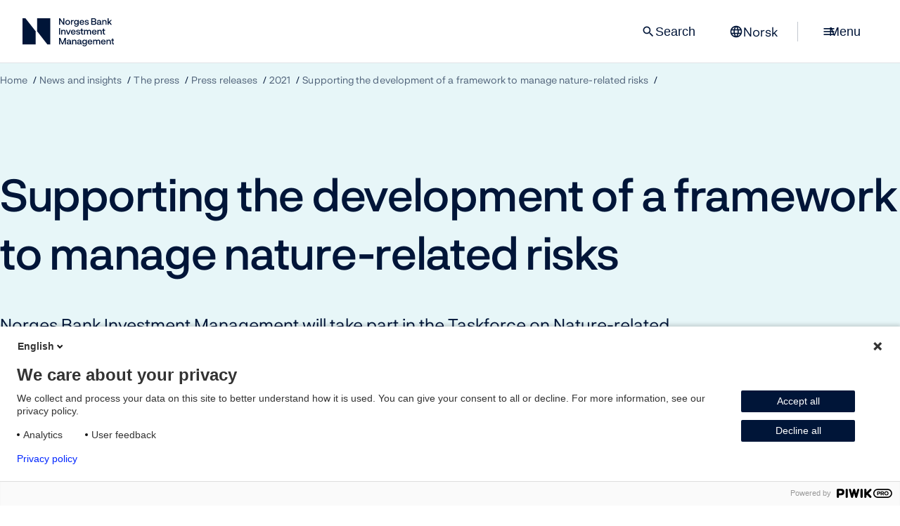

--- FILE ---
content_type: text/html; charset=utf-8
request_url: https://www.nbim.no/en/news-and-insights/the-press/press-releases/2021/supporting-the-development-of-a-framework-to-manage-nature-related-risks/
body_size: 6453
content:
<!DOCTYPE html>
<html lang="en" prefix="og: http://ogp.me/ns#">
<head>
        <meta charset="utf-8">
    <meta http-equiv="X-UA-Compatible" content="IE=edge">
    <meta name="viewport" content="width=device-width, initial-scale=1.0, maximum-scale=10.0">
    <meta name="format-detection" content="telephone=no">
    <meta name="robots" content="index, follow">
    <meta property="og:type" content="website">
    <meta property="og:url" content="https://www.nbim.no/en/">
    <meta property="og:locale:alternate" content="no">
    <meta property="og:locale" content="en">
    <meta property="og:site_name" content="Norges Bank Investment Management">
    <meta property="og:title" content="Supporting the development of a framework to manage nature-related risks | Norges Bank Investment Management">
        <meta property="og:image">
        <meta name="publish_date" property="og:publish_date" content="2021-11-24T14:00:&#x2B;01:00 ">
        <meta property="article:published_time" content="2021-11-24T14:00:&#x2B;01:00 ">
        <meta property="og:see_also" content="https://shows.acast.com/in-good-company-with-nicolai-tangen">
        <meta property="og:see_also" content="https://www.linkedin.com/company/norges-bank-investment-management/">
        <meta property="og:see_also" content="https://www.youtube.com/channel/UCRhQsN8AVIfZuBNeRV1A37w">
        <meta property="og:see_also" content="https://www.instagram.com/norgesbankinvestmentmanagement/">
        <meta property="og:see_also" content="~/link/cd83555d83974dc0ba25063b7f911c77.aspx">
        <meta property="og:see_also" content="~/link/e282186399fe49ed9f3bf3f2f60e115c.aspx">
        <meta property="og:see_also" content="~/link/9f137eb233264506835909c9557ed882.aspx">
        <meta property="og:see_also" content="https://www.norges-bank.no/en/">
        <meta property="og:see_also" content="~/link/1967c66a62e846db85feb2509a7c559b.aspx">
<link href="https://www.nbim.no/en/news-and-insights/the-press/press-releases/2021/supporting-the-development-of-a-framework-to-manage-nature-related-risks/" rel="canonical" />    <link href="https://www.nbim.no" rel="home" hreflang="en">
    <link href="https://www.nbim.no/no" rel="alternate" hreflang="no">

    

    <title>Supporting the development of a framework to manage nature-related risks | Norges Bank Investment Management</title>
    <link rel="icon" href="/favicon.ico?v=2" />
    <link rel="apple-touch-icon" href="/static/images/favicons/apple-touch-icon.png" />
    <link rel="manifest" href="/static/images/favicons/manifest.json" />
    <meta name="theme-color" content="#ffffff"/>

        <link href="/static/css/main.css?v=LPst03hsytEQtoYtnET6gTDOrGt7FBGISBJFCu84joA" rel="stylesheet" type="text/css">
        <link href="/static/css/print.css?v=YoCqKOyg1HOTbUL6n2f0XWZX_FM7oT2wWLy_eV3wj0I" rel="stylesheet" type="text/css" media="print">
    
    <script>
        const metaData = {
            inCMS: false,
            chartQueue: [],
            mapQueue: {},
            v: '568',
            dataPath: '/api/investments/v2/',
            assetsPath: '/static/'
        }
    </script>
    
    
    


    

            <script>
                !function(T,l,y){var S=T.location,k="script",D="instrumentationKey",C="ingestionendpoint",I="disableExceptionTracking",E="ai.device.",b="toLowerCase",w="crossOrigin",N="POST",e="appInsightsSDK",t=y.name||"appInsights";(y.name||T[e])&&(T[e]=t);var n=T[t]||function(d){var g=!1,f=!1,m={initialize:!0,queue:[],sv:"5",version:2,config:d};function v(e,t){var n={},a="Browser";return n[E+"id"]=a[b](),n[E+"type"]=a,n["ai.operation.name"]=S&&S.pathname||"_unknown_",n["ai.internal.sdkVersion"]="javascript:snippet_"+(m.sv||m.version),{time:function(){var e=new Date;function t(e){var t=""+e;return 1===t.length&&(t="0"+t),t}return e.getUTCFullYear()+"-"+t(1+e.getUTCMonth())+"-"+t(e.getUTCDate())+"T"+t(e.getUTCHours())+":"+t(e.getUTCMinutes())+":"+t(e.getUTCSeconds())+"."+((e.getUTCMilliseconds()/1e3).toFixed(3)+"").slice(2,5)+"Z"}(),iKey:e,name:"Microsoft.ApplicationInsights."+e.replace(/-/g,"")+"."+t,sampleRate:100,tags:n,data:{baseData:{ver:2}}}}var h=d.url||y.src;if(h){function a(e){var t,n,a,i,r,o,s,c,u,p,l;g=!0,m.queue=[],f||(f=!0,t=h,s=function(){var e={},t=d.connectionString;if(t)for(var n=t.split(";"),a=0;a<n.length;a++){var i=n[a].split("=");2===i.length&&(e[i[0][b]()]=i[1])}if(!e[C]){var r=e.endpointsuffix,o=r?e.location:null;e[C]="https://"+(o?o+".":"")+"dc."+(r||"services.visualstudio.com")}return e}(),c=s[D]||d[D]||"",u=s[C],p=u?u+"/v2/track":d.endpointUrl,(l=[]).push((n="SDK LOAD Failure: Failed to load Application Insights SDK script (See stack for details)",a=t,i=p,(o=(r=v(c,"Exception")).data).baseType="ExceptionData",o.baseData.exceptions=[{typeName:"SDKLoadFailed",message:n.replace(/\./g,"-"),hasFullStack:!1,stack:n+"\nSnippet failed to load ["+a+"] -- Telemetry is disabled\nHelp Link: https://go.microsoft.com/fwlink/?linkid=2128109\nHost: "+(S&&S.pathname||"_unknown_")+"\nEndpoint: "+i,parsedStack:[]}],r)),l.push(function(e,t,n,a){var i=v(c,"Message"),r=i.data;r.baseType="MessageData";var o=r.baseData;return o.message='AI (Internal): 99 message:"'+("SDK LOAD Failure: Failed to load Application Insights SDK script (See stack for details) ("+n+")").replace(/\"/g,"")+'"',o.properties={endpoint:a},i}(0,0,t,p)),function(e,t){if(JSON){var n=T.fetch;if(n&&!y.useXhr)n(t,{method:N,body:JSON.stringify(e),mode:"cors"});else if(XMLHttpRequest){var a=new XMLHttpRequest;a.open(N,t),a.setRequestHeader("Content-type","application/json"),a.send(JSON.stringify(e))}}}(l,p))}function i(e,t){f||setTimeout(function(){!t&&m.core||a()},500)}var e=function(){var n=l.createElement(k);n.src=h;var e=y[w];return!e&&""!==e||"undefined"==n[w]||(n[w]=e),n.onload=i,n.onerror=a,n.onreadystatechange=function(e,t){"loaded"!==n.readyState&&"complete"!==n.readyState||i(0,t)},n}();y.ld<0?l.getElementsByTagName("head")[0].appendChild(e):setTimeout(function(){l.getElementsByTagName(k)[0].parentNode.appendChild(e)},y.ld||0)}try{m.cookie=l.cookie}catch(p){}function t(e){for(;e.length;)!function(t){m[t]=function(){var e=arguments;g||m.queue.push(function(){m[t].apply(m,e)})}}(e.pop())}var n="track",r="TrackPage",o="TrackEvent";t([n+"Event",n+"PageView",n+"Exception",n+"Trace",n+"DependencyData",n+"Metric",n+"PageViewPerformance","start"+r,"stop"+r,"start"+o,"stop"+o,"addTelemetryInitializer","setAuthenticatedUserContext","clearAuthenticatedUserContext","flush"]),m.SeverityLevel={Verbose:0,Information:1,Warning:2,Error:3,Critical:4};var s=(d.extensionConfig||{}).ApplicationInsightsAnalytics||{};if(!0!==d[I]&&!0!==s[I]){var c="onerror";t(["_"+c]);var u=T[c];T[c]=function(e,t,n,a,i){var r=u&&u(e,t,n,a,i);return!0!==r&&m["_"+c]({message:e,url:t,lineNumber:n,columnNumber:a,error:i}),r},d.autoExceptionInstrumented=!0}return m}(y.cfg);function a(){y.onInit&&y.onInit(n)}(T[t]=n).queue&&0===n.queue.length?(n.queue.push(a),n.trackPageView({})):a()}(window,document,{src: "https://js.monitor.azure.com/scripts/b/ai.2.gbl.min.js", crossOrigin: "anonymous", cfg: {instrumentationKey: '80488c9b-3879-423e-b168-ecdd4a599cf8', disableCookiesUsage: true }});
            </script>

    
    

    
</head>



<body>
<a href="#main-content" class="page-arrow-up">
    <span class="hidden">To main content</span>
</a>



<script>
(function(window, document, dataLayerName, id) {
window[dataLayerName]=window[dataLayerName]||[],window[dataLayerName].push({start:(new Date).getTime(),event:"stg.start"});var scripts=document.getElementsByTagName('script')[0],tags=document.createElement('script');
function stgCreateCookie(a,b,c){var d="";if(c){var e=new Date;e.setTime(e.getTime()+24*c*60*60*1e3),d="; expires="+e.toUTCString()}document.cookie=a+"="+b+d+"; path=/"}
var isStgDebug=(window.location.href.match("stg_debug")||document.cookie.match("stg_debug"))&&!window.location.href.match("stg_disable_debug");stgCreateCookie("stg_debug",isStgDebug?1:"",isStgDebug?14:-1);
var qP=[];dataLayerName!=="dataLayer"&&qP.push("data_layer_name="+dataLayerName),isStgDebug&&qP.push("stg_debug");var qPString=qP.length>0?("?"+qP.join("&")):"";
tags.async=!0,tags.src="https://nbim.containers.piwik.pro/"+id+".js"+qPString,scripts.parentNode.insertBefore(tags,scripts);
!function(a,n,i){a[n]=a[n]||{};for(var c=0;c<i.length;c++)!function(i){a[n][i]=a[n][i]||{},a[n][i].api=a[n][i].api||function(){var a=[].slice.call(arguments,0);"string"==typeof a[0]&&window[dataLayerName].push({event:n+"."+i+":"+a[0],parameters:[].slice.call(arguments,1)})}}(i[c])}(window,"ppms",["tm","cm"]);
})(window, document, 'dataLayer', '90acf0a3-53f4-491a-9350-5d93be9e0b24');
</script>

<header class="header">
    <nav class="top-menu ">
        <div class="menu-stationary">
            <div>
                <a class="main-logo-link" href="/en/" aria-current="page"
                   aria-label="Norges Bank Investment Management">
                    <img src="/static/images/logo.svg" alt="Oilfund, Norges Bank Investment Management" width="222" height="40"/>
                </a>
            </div>

            <div class="menu-buttons">
                    <div class="search-input-wrapper top-menu-search">
                        <label for="search-input-top-menu" class="sr-only">Search</label>
                        <input enterkeyhint="search" autocomplete="off" type="search"
                               placeholder="Search" id="search-input-top-menu"
                               class="input-search">

                        <button class="reset-search-button hide">
                            <span class="material-symbols-outlined">close</span>
                        </button>
                        <button class="search-button hide btn btn-primary">Search</button>
                    </div>
                    <button class="btn menu-search-button only-desktop">
                        <span class="material-symbols-outlined">search</span>
                        Search
                    </button>

                <a class="btn language-link" href="/no/nyheter-og-innsikt/presserom/pressemeldinger/2021/vil-stotte-utvikling-av-rammeverk-for-handtering-av-naturrisiko/">
                    <span class="material-symbols-outlined">language</span>
                    <span>Norsk</span>
                </a>

                <span class="menu-separator only-desktop">&nbsp;</span>

                <button class="menu-toggle btn">
                    <span class="hamburger">
                        <span class="material-symbols-outlined">menu</span>
                        <span class="material-symbols-outlined">close</span>
                    </span>

                    <span class="only-desktop">Menu</span>
                </button>
            </div>
        </div>

        <div class="menu-content">
            <div class="menu-backdrop">
                &nbsp;
            </div>

            <div class="menu-list-wrapper">
                <div class="split menu-labels">
                    <div></div>
                    <div class="selected-menu">Supporting the development of a framework to manage nature-related risks</div>
                </div>
                <div class="menu-list-items">
                        <div class="menu11769">
                            <div class="menu-title">
                                <a href="/en/investments/">
                                    <div data-svg="/globalassets/framework/main-menu-icons/stock.svg"></div>
                                    <span>Investments</span>
                                </a>
                                <button class="menu-item-toggle" data-for="menu11769">
                                    <span>expand</span>
                                </button>
                            </div>
                            <div class="menu-wrapper">
                                <menu>
                                        <li>
                                            <a href="/en/investments/all-investments/">All investments</a>
                                        </li>
                                        <li>
                                            <a href="/en/investments/investment-areas/">Investment areas</a>
                                        </li>
                                        <li>
                                            <a href="/en/investments/the-funds-value/">The fund&#x27;s value</a>
                                        </li>
                                        <li>
                                            <a href="/en/investments/returns/">Returns</a>
                                        </li>
                                        <li>
                                            <a href="/en/investments/risk-management/">Risk management</a>
                                        </li>
                                        <li>
                                            <a href="/en/investments/investment-strategy/">Investment strategy</a>
                                        </li>
                                        <li>
                                            <a href="/en/investments/benchmark-index/">Benchmark index</a>
                                        </li>
                                        <li>
                                            <a href="/en/investments/external-mandates/">External mandates</a>
                                        </li>
                                        <li>
                                            <a href="/en/investments/annual-investment-conference/">Investment Conference</a>
                                        </li>
                                </menu>
                            </div>
                        </div>
                        <div class="menu17812">
                            <div class="menu-title">
                                <a href="/en/responsible-investment/">
                                    <div data-svg="/globalassets/framework/main-menu-icons/responsible-investment.svg"></div>
                                    <span>Responsible investment</span>
                                </a>
                                <button class="menu-item-toggle" data-for="menu17812">
                                    <span>expand</span>
                                </button>
                            </div>
                            <div class="menu-wrapper">
                                <menu>
                                        <li>
                                            <a href="/en/responsible-investment/our-expectations/">Our expectations</a>
                                        </li>
                                        <li>
                                            <a href="/en/responsible-investment/divesting-from-companies/">Divesting from companies</a>
                                        </li>
                                        <li>
                                            <a href="/en/responsible-investment/voting/">Voting</a>
                                        </li>
                                        <li>
                                            <a href="/en/responsible-investment/engaging-with-companies/">Engaging with companies</a>
                                        </li>
                                        <li>
                                            <a href="/en/responsible-investment/how-we-influence-markets-and-industries/">How we influence markets and industries</a>
                                        </li>
                                        <li>
                                            <a href="/en/responsible-investment/2030-climate-action-plan/">2030 Climate action plan</a>
                                        </li>
                                        <li>
                                            <a href="/en/responsible-investment/climate-advisory-board/">Climate Advisory Board</a>
                                        </li>
                                        <li>
                                            <a href="/en/responsible-investment/sustainability-due-diligence/">Sustainability due diligence</a>
                                        </li>
                                        <li>
                                            <a href="/en/responsible-investment/exclusion-of-companies/">Observation and exclusion of companies</a>
                                        </li>
                                        <li>
                                            <a href="/en/responsible-investment/position-papers/">Position papers</a>
                                        </li>
                                </menu>
                            </div>
                        </div>
                        <div class="menu11766">
                            <div class="menu-title">
                                <a href="/en/news-and-insights/">
                                    <div data-svg="/globalassets/framework/main-menu-icons/documents.svg"></div>
                                    <span>News and insights</span>
                                </a>
                                <button class="menu-item-toggle" data-for="menu11766">
                                    <span>expand</span>
                                </button>
                            </div>
                            <div class="menu-wrapper">
                                <menu>
                                        <li>
                                            <a href="/en/news-and-insights/the-press/">The press</a>
                                        </li>
                                        <li>
                                            <a href="/en/news-and-insights/reports/">Reports</a>
                                        </li>
                                        <li>
                                            <a href="/en/news-and-insights/podcast/">Podcast: In Good Company</a>
                                        </li>
                                        <li>
                                            <a href="/en/news-and-insights/strategy-for-the-fund-management/strategy-28/">Strategy 28</a>
                                        </li>
                                        <li>
                                            <a href="/en/news-and-insights/our-views/">Our views</a>
                                        </li>
                                        <li>
                                            <a href="/en/news-and-insights/consultations/">Consultations</a>
                                        </li>
                                        <li>
                                            <a href="/en/news-and-insights/submissions-to-ministry/">Submissions to ministry</a>
                                        </li>
                                        <li>
                                            <a href="/en/news-and-insights/publications/">Publications</a>
                                        </li>
                                        <li>
                                            <a href="/en/news-and-insights/calendar/">Calendar</a>
                                        </li>
                                </menu>
                            </div>
                        </div>
                        <div class="menu11767">
                            <div class="menu-title">
                                <a href="/en/about-us/">
                                    <div data-svg="/globalassets/framework/main-menu-icons/group.svg"></div>
                                    <span>About us</span>
                                </a>
                                <button class="menu-item-toggle" data-for="menu11767">
                                    <span>expand</span>
                                </button>
                            </div>
                            <div class="menu-wrapper">
                                <menu>
                                        <li>
                                            <a href="/en/about-us/about-the-fund/">About the fund</a>
                                        </li>
                                        <li>
                                            <a href="/en/about-us/norges-bank-investment-management/">Norges Bank Investment Management</a>
                                        </li>
                                        <li>
                                            <a href="/en/about-us/leader-group/">Leader group</a>
                                        </li>
                                        <li>
                                            <a href="/en/about-us/career/">Careers at the fund</a>
                                        </li>
                                        <li>
                                            <a href="/en/about-us/women-in-finance/">Women in finance</a>
                                        </li>
                                        <li>
                                            <a href="/en/about-us/contact-us/">Contact us</a>
                                        </li>
                                </menu>
                            </div>
                        </div>
                </div>

                <div class="mobile-language-wrapper dark">
                    <a class="btn btn-secondary" href="/no/nyheter-og-innsikt/presserom/pressemeldinger/2021/vil-stotte-utvikling-av-rammeverk-for-handtering-av-naturrisiko/">
                        <span class="material-symbols-outlined">language</span>
                        <span>Norsk</span>
                    </a>
                </div>

                <div class="split menu-labels">
                    <div>Popular pages</div>
                    <div>New strategy plan for 2026-2028</div>
                </div>

                <div class="split menu-extra">
                    <div class="dark">
                        <ul class="link-list often-visited">
                                    <li>
                                        <a href="/en/about-us/about-the-fund/">About the fund</a>
                                    </li>
                                    <li>
                                        <a href="/en/investments/all-investments/">All investments</a>
                                    </li>
                                    <li>
                                        <a href="/en/about-us/career/">Careers at the fund</a>
                                    </li>
                                    <li>
                                        <a href="/en/news-and-insights/podcast/">Podcast: In Good Company</a>
                                    </li>
                                    <li>
                                        <a href="/en/investments/annual-investment-conference/">Investment Conference</a>
                                    </li>
                        </ul>
                    </div>

                        <div class="promoted-box">
                            <div class="promoted-image"
                                 style="background-image: url('/contentassets/db238fb1982341a0ba254e4346667e19/shutterstock_offset_2459042433_redigert_2.png')">
                                &nbsp;
                            </div>
                            <div class="promoted-content">

                                <a href="/en/news-and-insights/strategy-for-the-fund-management/strategy-28/">Strategy 28</a>

                                <p>We have published our new strategy for 2026-2028, outlining our priorities for the next three years.</p>
                            </div>
                        </div>
                </div>

            </div>
        </div>

    </nav>
</header>

<main id="main-content">
    


<header class="page-header news-page">
    <div class="container">
        
<nav class="breadcrumb-nav" aria-label="Breadcrumb">
	<ol>
		<li>
			<a href="/en/">Home</a>
		</li>
				<li>
					<a href="/en/news-and-insights/">News and insights</a>
				</li>
				<li>
					<a href="/en/news-and-insights/the-press/">The press</a>
				</li>
				<li>
					<a href="/en/news-and-insights/the-press/press-releases/">Press releases</a>
				</li>
				<li>
					<a href="/en/news-and-insights/the-press/press-releases/2021/">2021</a>
				</li>
				<li>
					<a aria-current="page" href="/en/news-and-insights/the-press/press-releases/2021/supporting-the-development-of-a-framework-to-manage-nature-related-risks/">Supporting the development of a framework to manage nature-related risks</a>
				</li>
		<li class="mobile-back-link">
			<a aria-current="page" href="/en/news-and-insights/the-press/press-releases/">Press releases</a>
		</li>
	</ol>
</nav>

        <div class="header-content">
            <div class="header-text-content">
                <h1 data-epi-property-name="PageName">Supporting the development of a framework to manage nature-related risks</h1>
                    <p>Norges Bank Investment Management will take part in the Taskforce on Nature-related Financial Disclosures (TNFD) as a Taskforce Member. Officially launched in June 2021, the TNFD is an industry-led initiative aiming to provide a framework for organisations to report and act on nature-related risks. </p>
                    <div class="header-date">
                        24 November 2021
                    </div>

            </div>

        </div>
    </div>
</header>

        <section class="html-container">
            
<p>The fund recently published expectations of companies on how they should take biodiversity and sustainable use of ecosystems into account in their business activities, noting that principles and standards in the field were still at an early stage of development.</p>
<p>&ldquo;As an investor, we recognize that biodiversity loss and deterioration of natural ecosystems can impact our long-term returns&rdquo;, says Chief Governance &amp; Compliance Officer Carine Smith Ihenacho.&nbsp;</p>
<p>&ldquo;While the financial relevance of nature loss is increasingly clear, the underlying information needed to identify and manage nature-related risks is often not available or decision-useful. Companies need a robust framework to understand and report their dependency and impact on nature, and to handle the associated challenges and opportunities. By supporting the work of the Taskforce on Nature-related Financial Disclosures, we look forward to taking part in developing such a solution,&rdquo; adds Carine Smith Ihenacho.&nbsp;</p>
<p>34 executives and senior specialists from global financial institutions, corporates and service providers have so far been appointed as Taskforce Members to drive the work on the TNFD framework. The finalised risk management and disclosure framework is earmarked for release in late 2023.</p>
<p><strong>Press contacts:<br /></strong>Marthe Skaar<br />Head of Media and External Relations<br />Phone: +47 926 17 663</p>
<p>Line Aaltvedt<br />Manager, Media and External Relations<br />Phone: +47 948 54 656<br /><br />E-mail:&nbsp;<a href="mailto:press@nbim.no">press@nbim.no</a></p>
        </section>

    <div class="pb-normal"></div>











    <section asp-container-section class="p-large sky-light">
            <div class='container'>
                <div class='mx-auto max-w-xl'>
                    

            <div>
                    <h2 class="link-list-heading">Read the expectation document on biodiversity and ecosystems</h2>
                <ul class="link-list">
                <li>
                    <a class="" href="/en/responsible-investment/our-expectations/climate-and-environment/biodiversity-and-ecosystems/">
                        <span>Biodiversity and ecosystems</span>
                    </a>
                </li>

                </ul>
            </div>
    
                </div>
            </div></section>




</main>

<footer class="dark footer">
    <div class="container">
        <img class="footer-logo" src="/static/icons/logo-white.svg" alt="nbim logo white"/>
        <div class="footer-lists">
            <div>
                <h2>About us</h2>
                <ul class="chevron-links"><li><a href="/en/about-us/contact-us/contact-us/" class="chevron-link" >Contact us</a></li><li><a href="/en/about-us/about-the-fund/" class="chevron-link" >About the fund</a></li><li><a href="/en/about-us/norges-bank-investment-management/" class="chevron-link" >Norges Bank Investment Management</a></li><li><a href="https://www.norges-bank.no/en/" class="chevron-link" >www.norges-bank.no</a></li><li><a href="/en/about-us/career/" class="chevron-link" >Careers at the fund</a></li></ul>
            </div>

            <div>
                <h2>About this site</h2>
                <ul class="chevron-links"><li><a href="/en/disclaimer/" class="chevron-link" >Disclaimer</a></li><li><a href="/en/privacy-statement/" class="chevron-link" >Privacy statement</a></li><li><a href="/en/responsible-disclosure-policy/" class="chevron-link" >Responsible disclosure policy</a></li><li><a href="https://uustatus.no/nb/erklaringer/publisert/43934dbd-e635-4c52-923f-eea2fe2434fa" class="chevron-link" >Accessibility statement (in Norwegian)</a></li><li><a href="/en/terms-of-use-holdings-data-in-snowflake-marketplace/" class="chevron-link" >Terms of use: holdings data in Snowflake marketplace</a></li></ul>
            </div>
            
            <div>
                <h2></h2>
                <p></p>
            </div>
        </div>
        <div>
            <ul class="so-me-list">
                    <li>
                        <a href="https://shows.acast.com/in-good-company-with-nicolai-tangen">
                            <span data-svg="/static/icons/svg/podcasts.svg" alt="Podcast"></span> Podcast</a>
                    </li>
                    <li>
                        <a href="https://www.linkedin.com/company/norges-bank-investment-management/">
                            <span data-svg="/static/icons/svg/linkedin.svg" alt="LinkedIn"></span> LinkedIn</a>
                    </li>
                    <li>
                        <a href="https://www.youtube.com/channel/UCRhQsN8AVIfZuBNeRV1A37w">
                            <span data-svg="/static/icons/svg/youtube.svg" alt="YouTube"></span> YouTube</a>
                    </li>
                    <li>
                        <a href="https://www.instagram.com/norgesbankinvestmentmanagement/">
                            <span data-svg="/static/icons/svg/instagram.svg" alt="Instagram"></span> Instagram</a>
                    </li>
            </ul>
        </div>
    </div>
</footer>

<script type="module" defer src="/static/js/proto-main.js?v=P9HHiFi-xJafBqTg-UwcQX7C5nF1PPGUyJ9HZUzyTsU"></script>






</body>



</html>


--- FILE ---
content_type: text/javascript
request_url: https://www.nbim.no/static/js/shared_dom-BLhxBDML.js
body_size: -1136
content:
function a(e,t=document){return t.querySelector(`.${e}`)}function r(e,t=document){return t.querySelectorAll(`.${e}`)}function s(e,t){e.classList.toggle(t)}function i(){return a("container")}function u(e){return document.getElementById(e)}function o(e){return document.createElement(e)}function c(e){e.classList.add("disabled"),e.setAttribute("disabled","")}function l(e){e.removeAttribute("disabled"),e.classList.remove("disabled")}function d(){return/^((?!chrome|android).)*safari/i.test(navigator.userAgent)}function f(){return navigator.userAgent.includes("Firefox")}function g(){return navigator.userAgent.includes("Mac OS X")}function m(e,t){const n=document.createElement("button");return n.className=e,n.innerHTML=t,n}export{a,i as b,m as c,c as d,l as e,g as f,r as g,u as h,d as i,o as j,f as k,s as t};
